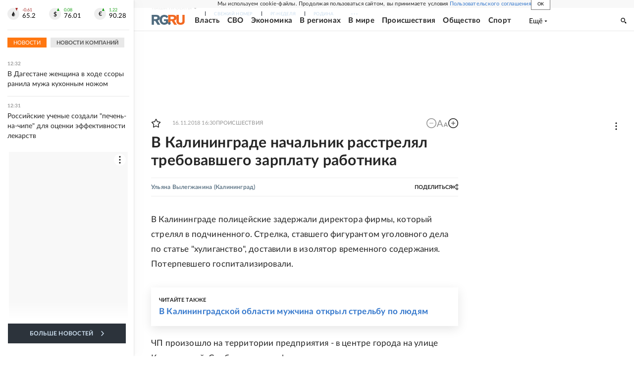

--- FILE ---
content_type: text/html
request_url: https://tns-counter.ru/nc01a**R%3Eundefined*rg_ru/ru/UTF-8/tmsec=mx3_rg_ru/341390136***
body_size: 17
content:
6E6470356978869BG1769506459:6E6470356978869BG1769506459